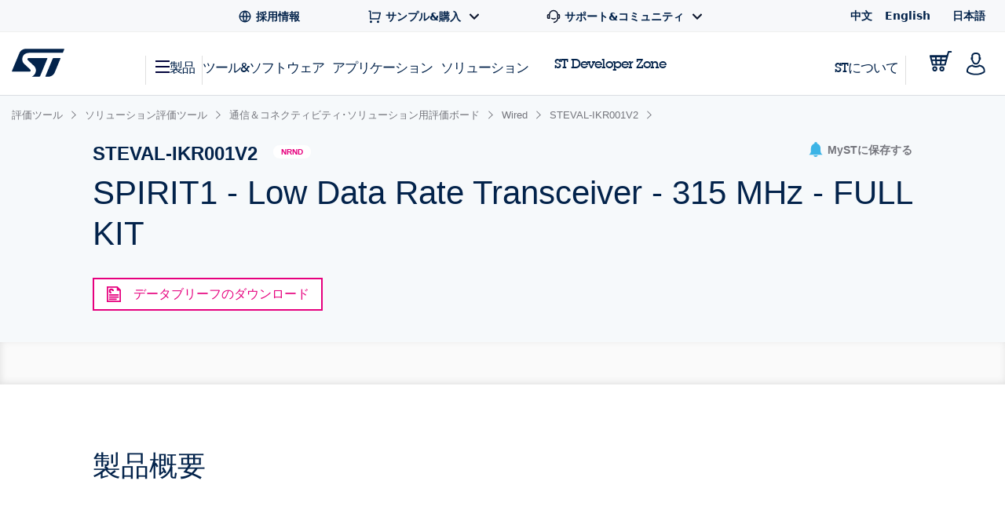

--- FILE ---
content_type: text/html;charset=utf-8
request_url: https://www.st.com/content/st_com_cx/ja/products/evaluation-tools/solution-evaluation-tools/connectivity/wired/steval-ikr001v2/_jcr_content/ts-design-resources.nocache.html/st-site-cx/components/containers/product/design-resources/tools-software.html
body_size: -1461
content:
<!-- SDI include (path: /content/st_com_cx/ja/products/evaluation-tools/solution-evaluation-tools/connectivity/wired/steval-ikr001v2/_jcr_content/ts-design-resources/virtual/drtsnli.cache.html/st-site-cx/components/containers/product/design-resources/tools-software/cache.html, resourceType: st-site-cx/components/containers/product/design-resources/tools-software/cache) --> 

--- FILE ---
content_type: text/html;charset=utf-8
request_url: https://www.st.com/bin/st/geolocation/ip/restrictions
body_size: -1106
content:
{"clientIP":"3.142.143.150","ifCountryRestricted":false,"notAvailableForDownloadText":"Not available for download","country":"United States","softwareNotAvailableForDownload":"We apologize for the inconvenience, but in accordance with the European Union's Export Regulation 2021/821, the US Export Administration Regulations (EAR), and other relevant rules and regulations, ST is not authorized to allow the download of this software from your country."}

--- FILE ---
content_type: application/x-javascript;charset=utf-8
request_url: https://swa.st.com/id?d_visid_ver=5.5.0&d_fieldgroup=A&mcorgid=6C557FBB5417FB460A4C98A4%40AdobeOrg&mid=34707759772937741644596345593116464806&cl=34127700&ts=1769139770746
body_size: -41
content:
{"mid":"34707759772937741644596345593116464806"}